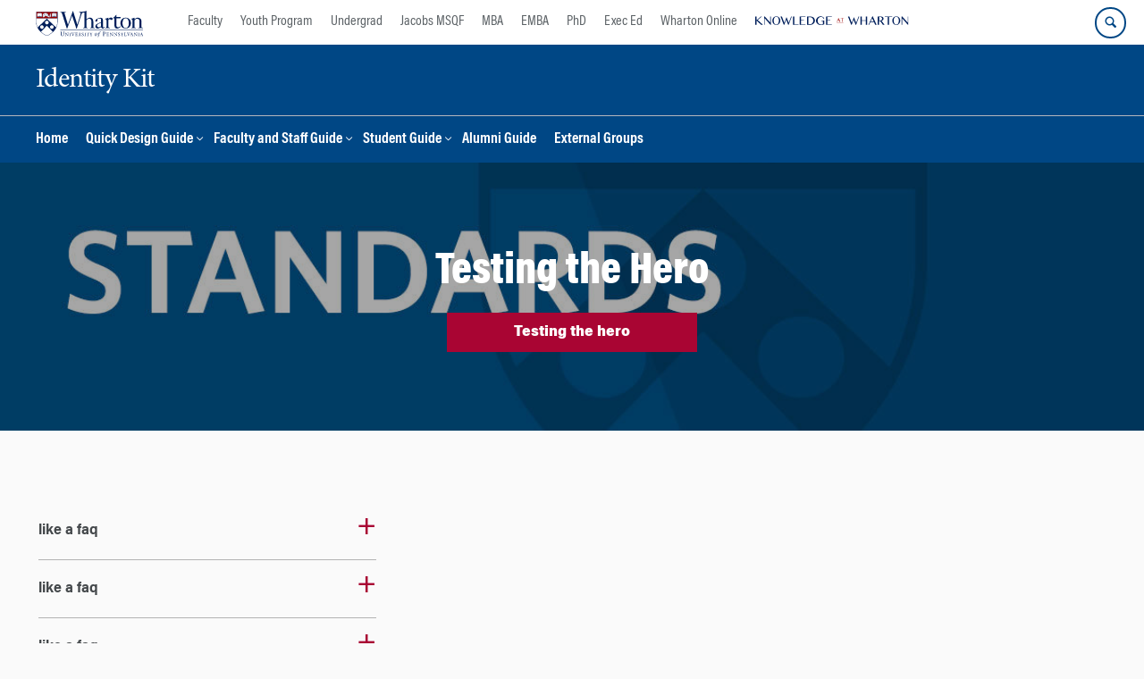

--- FILE ---
content_type: text/html; charset=UTF-8
request_url: https://standards.wharton.upenn.edu/tile/
body_size: 14391
content:
<!DOCTYPE html>
<!--[if IE 8 ]>
	<html class="no-js ie8" lang="en-US">
<![endif]-->
<!--[if IE 9 ]>
	<html class="no-js ie9" lang="en-US">
<![endif]-->
<!--[if gt IE 9]><!-->
<html lang="en-US"><!--<![endif]-->
	<head>
		    <!-- Google Tag Manager - The Wharton School-->
    <script>(function(w,d,s,l,i){w[l]=w[l]||[];w[l].push({'gtm.start':
    new Date().getTime(),event:'gtm.js'});var f=d.getElementsByTagName(s)[0],
    j=d.createElement(s),dl=l!='dataLayer'?'&l='+l:'';j.async=true;j.src=
    'https://www.googletagmanager.com/gtm.js?id='+i+dl;f.parentNode.insertBefore(j,f);
    })(window,document,'script','dataLayer','GTM-MZQZFC4');</script>
    <!-- End Google Tag Manager -->
    <!-- Google Tag Manager - Executive Education-->
            		<meta charset="UTF-8">
		<meta http-equiv="X-UA-Compatible" content="IE=edge">
		<meta name="viewport" content="width=device-width, initial-scale=1">
		<link rel="profile" href="http://gmpg.org/xfn/11">
		<link rel="pingback" href="https://standards.wharton.upenn.edu/xmlrpc.php">
		<link rel="icon" type="image/x-icon" href="https://standards.wharton.upenn.edu/wp-content/plugins/martech-chupacabra/includes/images/favicon.ico" /><link rel="apple-touch-icon" sizes="180x180" href="https://standards.wharton.upenn.edu/wp-content/plugins/martech-chupacabra/includes/images/apple-touch-icon.png" /><link rel="mask-icon" color="#004785" href="https://standards.wharton.upenn.edu/wp-content/plugins/martech-chupacabra/includes/images/penn-logo-mask.svg" /><script type="text/javascript">window.ajaxurl = "https://standards.wharton.upenn.edu/wp-admin/admin-ajax.php"</script>
		<meta name='robots' content='index, follow, max-image-preview:large, max-snippet:-1, max-video-preview:-1' />
	<style>img:is([sizes="auto" i], [sizes^="auto," i]) { contain-intrinsic-size: 3000px 1500px }</style>
	
		
	<!-- This site is optimized with the Yoast SEO Premium plugin v26.0 (Yoast SEO v26.0) - https://yoast.com/wordpress/plugins/seo/ -->
	<title>Testing the Tile - Identity Kit</title>
	<link rel="canonical" href="https://standards.wharton.upenn.edu/tile/" />
	<meta property="og:locale" content="en_US" />
	<meta property="og:type" content="article" />
	<meta property="og:title" content="Testing the Tile" />
	<meta property="og:url" content="https://standards.wharton.upenn.edu/tile/" />
	<meta property="og:site_name" content="Identity Kit" />
	<meta property="article:modified_time" content="2018-10-22T19:49:54+00:00" />
	<meta property="og:image" content="https://standards.wharton.upenn.edu/wp-content/uploads/2016/03/Chevron_Use_Example.jpg" />
	<meta name="twitter:card" content="summary_large_image" />
	<meta name="twitter:image" content="https://standards.wharton.upenn.edu/wp-content/uploads/2016/03/Chevron_Use_Example.jpg" />
	<meta name="twitter:label1" content="Est. reading time" />
	<meta name="twitter:data1" content="2 minutes" />
	<script type="application/ld+json" class="yoast-schema-graph">{"@context":"https://schema.org","@graph":[{"@type":"WebPage","@id":"https://standards.wharton.upenn.edu/tile/","url":"https://standards.wharton.upenn.edu/tile/","name":"Testing the Tile - Identity Kit","isPartOf":{"@id":"https://standards.wharton.upenn.edu/#website"},"datePublished":"2018-10-22T19:42:40+00:00","dateModified":"2018-10-22T19:49:54+00:00","breadcrumb":{"@id":"https://standards.wharton.upenn.edu/tile/#breadcrumb"},"inLanguage":"en-US","potentialAction":[{"@type":"ReadAction","target":["https://standards.wharton.upenn.edu/tile/"]}]},{"@type":"BreadcrumbList","@id":"https://standards.wharton.upenn.edu/tile/#breadcrumb","itemListElement":[]},{"@type":"WebSite","@id":"https://standards.wharton.upenn.edu/#website","url":"https://standards.wharton.upenn.edu/","name":"Identity Kit","description":"","potentialAction":[{"@type":"SearchAction","target":{"@type":"EntryPoint","urlTemplate":"https://standards.wharton.upenn.edu/?s={search_term_string}"},"query-input":{"@type":"PropertyValueSpecification","valueRequired":true,"valueName":"search_term_string"}}],"inLanguage":"en-US"}]}</script>
	<!-- / Yoast SEO Premium plugin. -->


<link rel='dns-prefetch' href='//standards.wharton.upenn.edu' />
<link rel="alternate" type="application/rss+xml" title="Identity Kit &raquo; Feed" href="https://standards.wharton.upenn.edu/feed/" />
<link rel="alternate" type="application/rss+xml" title="Identity Kit &raquo; Comments Feed" href="https://standards.wharton.upenn.edu/comments/feed/" />
<script type="text/javascript">
/* <![CDATA[ */
window._wpemojiSettings = {"baseUrl":"https:\/\/s.w.org\/images\/core\/emoji\/16.0.1\/72x72\/","ext":".png","svgUrl":"https:\/\/s.w.org\/images\/core\/emoji\/16.0.1\/svg\/","svgExt":".svg","source":{"concatemoji":"https:\/\/standards.wharton.upenn.edu\/wp-includes\/js\/wp-emoji-release.min.js?ver=6.8.3"}};
/*! This file is auto-generated */
!function(s,n){var o,i,e;function c(e){try{var t={supportTests:e,timestamp:(new Date).valueOf()};sessionStorage.setItem(o,JSON.stringify(t))}catch(e){}}function p(e,t,n){e.clearRect(0,0,e.canvas.width,e.canvas.height),e.fillText(t,0,0);var t=new Uint32Array(e.getImageData(0,0,e.canvas.width,e.canvas.height).data),a=(e.clearRect(0,0,e.canvas.width,e.canvas.height),e.fillText(n,0,0),new Uint32Array(e.getImageData(0,0,e.canvas.width,e.canvas.height).data));return t.every(function(e,t){return e===a[t]})}function u(e,t){e.clearRect(0,0,e.canvas.width,e.canvas.height),e.fillText(t,0,0);for(var n=e.getImageData(16,16,1,1),a=0;a<n.data.length;a++)if(0!==n.data[a])return!1;return!0}function f(e,t,n,a){switch(t){case"flag":return n(e,"\ud83c\udff3\ufe0f\u200d\u26a7\ufe0f","\ud83c\udff3\ufe0f\u200b\u26a7\ufe0f")?!1:!n(e,"\ud83c\udde8\ud83c\uddf6","\ud83c\udde8\u200b\ud83c\uddf6")&&!n(e,"\ud83c\udff4\udb40\udc67\udb40\udc62\udb40\udc65\udb40\udc6e\udb40\udc67\udb40\udc7f","\ud83c\udff4\u200b\udb40\udc67\u200b\udb40\udc62\u200b\udb40\udc65\u200b\udb40\udc6e\u200b\udb40\udc67\u200b\udb40\udc7f");case"emoji":return!a(e,"\ud83e\udedf")}return!1}function g(e,t,n,a){var r="undefined"!=typeof WorkerGlobalScope&&self instanceof WorkerGlobalScope?new OffscreenCanvas(300,150):s.createElement("canvas"),o=r.getContext("2d",{willReadFrequently:!0}),i=(o.textBaseline="top",o.font="600 32px Arial",{});return e.forEach(function(e){i[e]=t(o,e,n,a)}),i}function t(e){var t=s.createElement("script");t.src=e,t.defer=!0,s.head.appendChild(t)}"undefined"!=typeof Promise&&(o="wpEmojiSettingsSupports",i=["flag","emoji"],n.supports={everything:!0,everythingExceptFlag:!0},e=new Promise(function(e){s.addEventListener("DOMContentLoaded",e,{once:!0})}),new Promise(function(t){var n=function(){try{var e=JSON.parse(sessionStorage.getItem(o));if("object"==typeof e&&"number"==typeof e.timestamp&&(new Date).valueOf()<e.timestamp+604800&&"object"==typeof e.supportTests)return e.supportTests}catch(e){}return null}();if(!n){if("undefined"!=typeof Worker&&"undefined"!=typeof OffscreenCanvas&&"undefined"!=typeof URL&&URL.createObjectURL&&"undefined"!=typeof Blob)try{var e="postMessage("+g.toString()+"("+[JSON.stringify(i),f.toString(),p.toString(),u.toString()].join(",")+"));",a=new Blob([e],{type:"text/javascript"}),r=new Worker(URL.createObjectURL(a),{name:"wpTestEmojiSupports"});return void(r.onmessage=function(e){c(n=e.data),r.terminate(),t(n)})}catch(e){}c(n=g(i,f,p,u))}t(n)}).then(function(e){for(var t in e)n.supports[t]=e[t],n.supports.everything=n.supports.everything&&n.supports[t],"flag"!==t&&(n.supports.everythingExceptFlag=n.supports.everythingExceptFlag&&n.supports[t]);n.supports.everythingExceptFlag=n.supports.everythingExceptFlag&&!n.supports.flag,n.DOMReady=!1,n.readyCallback=function(){n.DOMReady=!0}}).then(function(){return e}).then(function(){var e;n.supports.everything||(n.readyCallback(),(e=n.source||{}).concatemoji?t(e.concatemoji):e.wpemoji&&e.twemoji&&(t(e.twemoji),t(e.wpemoji)))}))}((window,document),window._wpemojiSettings);
/* ]]> */
</script>
<style id='wp-emoji-styles-inline-css' type='text/css'>

	img.wp-smiley, img.emoji {
		display: inline !important;
		border: none !important;
		box-shadow: none !important;
		height: 1em !important;
		width: 1em !important;
		margin: 0 0.07em !important;
		vertical-align: -0.1em !important;
		background: none !important;
		padding: 0 !important;
	}
</style>
<link rel='stylesheet' id='wp-block-library-css' href='https://standards.wharton.upenn.edu/wp-includes/css/dist/block-library/style.min.css?ver=6.8.3' type='text/css' media='all' />
<style id='classic-theme-styles-inline-css' type='text/css'>
/*! This file is auto-generated */
.wp-block-button__link{color:#fff;background-color:#32373c;border-radius:9999px;box-shadow:none;text-decoration:none;padding:calc(.667em + 2px) calc(1.333em + 2px);font-size:1.125em}.wp-block-file__button{background:#32373c;color:#fff;text-decoration:none}
</style>
<style id='global-styles-inline-css' type='text/css'>
:root{--wp--preset--aspect-ratio--square: 1;--wp--preset--aspect-ratio--4-3: 4/3;--wp--preset--aspect-ratio--3-4: 3/4;--wp--preset--aspect-ratio--3-2: 3/2;--wp--preset--aspect-ratio--2-3: 2/3;--wp--preset--aspect-ratio--16-9: 16/9;--wp--preset--aspect-ratio--9-16: 9/16;--wp--preset--color--black: #000000;--wp--preset--color--cyan-bluish-gray: #abb8c3;--wp--preset--color--white: #ffffff;--wp--preset--color--pale-pink: #f78da7;--wp--preset--color--vivid-red: #cf2e2e;--wp--preset--color--luminous-vivid-orange: #ff6900;--wp--preset--color--luminous-vivid-amber: #fcb900;--wp--preset--color--light-green-cyan: #7bdcb5;--wp--preset--color--vivid-green-cyan: #00d084;--wp--preset--color--pale-cyan-blue: #8ed1fc;--wp--preset--color--vivid-cyan-blue: #0693e3;--wp--preset--color--vivid-purple: #9b51e0;--wp--preset--gradient--vivid-cyan-blue-to-vivid-purple: linear-gradient(135deg,rgba(6,147,227,1) 0%,rgb(155,81,224) 100%);--wp--preset--gradient--light-green-cyan-to-vivid-green-cyan: linear-gradient(135deg,rgb(122,220,180) 0%,rgb(0,208,130) 100%);--wp--preset--gradient--luminous-vivid-amber-to-luminous-vivid-orange: linear-gradient(135deg,rgba(252,185,0,1) 0%,rgba(255,105,0,1) 100%);--wp--preset--gradient--luminous-vivid-orange-to-vivid-red: linear-gradient(135deg,rgba(255,105,0,1) 0%,rgb(207,46,46) 100%);--wp--preset--gradient--very-light-gray-to-cyan-bluish-gray: linear-gradient(135deg,rgb(238,238,238) 0%,rgb(169,184,195) 100%);--wp--preset--gradient--cool-to-warm-spectrum: linear-gradient(135deg,rgb(74,234,220) 0%,rgb(151,120,209) 20%,rgb(207,42,186) 40%,rgb(238,44,130) 60%,rgb(251,105,98) 80%,rgb(254,248,76) 100%);--wp--preset--gradient--blush-light-purple: linear-gradient(135deg,rgb(255,206,236) 0%,rgb(152,150,240) 100%);--wp--preset--gradient--blush-bordeaux: linear-gradient(135deg,rgb(254,205,165) 0%,rgb(254,45,45) 50%,rgb(107,0,62) 100%);--wp--preset--gradient--luminous-dusk: linear-gradient(135deg,rgb(255,203,112) 0%,rgb(199,81,192) 50%,rgb(65,88,208) 100%);--wp--preset--gradient--pale-ocean: linear-gradient(135deg,rgb(255,245,203) 0%,rgb(182,227,212) 50%,rgb(51,167,181) 100%);--wp--preset--gradient--electric-grass: linear-gradient(135deg,rgb(202,248,128) 0%,rgb(113,206,126) 100%);--wp--preset--gradient--midnight: linear-gradient(135deg,rgb(2,3,129) 0%,rgb(40,116,252) 100%);--wp--preset--font-size--small: 13px;--wp--preset--font-size--medium: 20px;--wp--preset--font-size--large: 36px;--wp--preset--font-size--x-large: 42px;--wp--preset--spacing--20: 0.44rem;--wp--preset--spacing--30: 0.67rem;--wp--preset--spacing--40: 1rem;--wp--preset--spacing--50: 1.5rem;--wp--preset--spacing--60: 2.25rem;--wp--preset--spacing--70: 3.38rem;--wp--preset--spacing--80: 5.06rem;--wp--preset--shadow--natural: 6px 6px 9px rgba(0, 0, 0, 0.2);--wp--preset--shadow--deep: 12px 12px 50px rgba(0, 0, 0, 0.4);--wp--preset--shadow--sharp: 6px 6px 0px rgba(0, 0, 0, 0.2);--wp--preset--shadow--outlined: 6px 6px 0px -3px rgba(255, 255, 255, 1), 6px 6px rgba(0, 0, 0, 1);--wp--preset--shadow--crisp: 6px 6px 0px rgba(0, 0, 0, 1);}:where(.is-layout-flex){gap: 0.5em;}:where(.is-layout-grid){gap: 0.5em;}body .is-layout-flex{display: flex;}.is-layout-flex{flex-wrap: wrap;align-items: center;}.is-layout-flex > :is(*, div){margin: 0;}body .is-layout-grid{display: grid;}.is-layout-grid > :is(*, div){margin: 0;}:where(.wp-block-columns.is-layout-flex){gap: 2em;}:where(.wp-block-columns.is-layout-grid){gap: 2em;}:where(.wp-block-post-template.is-layout-flex){gap: 1.25em;}:where(.wp-block-post-template.is-layout-grid){gap: 1.25em;}.has-black-color{color: var(--wp--preset--color--black) !important;}.has-cyan-bluish-gray-color{color: var(--wp--preset--color--cyan-bluish-gray) !important;}.has-white-color{color: var(--wp--preset--color--white) !important;}.has-pale-pink-color{color: var(--wp--preset--color--pale-pink) !important;}.has-vivid-red-color{color: var(--wp--preset--color--vivid-red) !important;}.has-luminous-vivid-orange-color{color: var(--wp--preset--color--luminous-vivid-orange) !important;}.has-luminous-vivid-amber-color{color: var(--wp--preset--color--luminous-vivid-amber) !important;}.has-light-green-cyan-color{color: var(--wp--preset--color--light-green-cyan) !important;}.has-vivid-green-cyan-color{color: var(--wp--preset--color--vivid-green-cyan) !important;}.has-pale-cyan-blue-color{color: var(--wp--preset--color--pale-cyan-blue) !important;}.has-vivid-cyan-blue-color{color: var(--wp--preset--color--vivid-cyan-blue) !important;}.has-vivid-purple-color{color: var(--wp--preset--color--vivid-purple) !important;}.has-black-background-color{background-color: var(--wp--preset--color--black) !important;}.has-cyan-bluish-gray-background-color{background-color: var(--wp--preset--color--cyan-bluish-gray) !important;}.has-white-background-color{background-color: var(--wp--preset--color--white) !important;}.has-pale-pink-background-color{background-color: var(--wp--preset--color--pale-pink) !important;}.has-vivid-red-background-color{background-color: var(--wp--preset--color--vivid-red) !important;}.has-luminous-vivid-orange-background-color{background-color: var(--wp--preset--color--luminous-vivid-orange) !important;}.has-luminous-vivid-amber-background-color{background-color: var(--wp--preset--color--luminous-vivid-amber) !important;}.has-light-green-cyan-background-color{background-color: var(--wp--preset--color--light-green-cyan) !important;}.has-vivid-green-cyan-background-color{background-color: var(--wp--preset--color--vivid-green-cyan) !important;}.has-pale-cyan-blue-background-color{background-color: var(--wp--preset--color--pale-cyan-blue) !important;}.has-vivid-cyan-blue-background-color{background-color: var(--wp--preset--color--vivid-cyan-blue) !important;}.has-vivid-purple-background-color{background-color: var(--wp--preset--color--vivid-purple) !important;}.has-black-border-color{border-color: var(--wp--preset--color--black) !important;}.has-cyan-bluish-gray-border-color{border-color: var(--wp--preset--color--cyan-bluish-gray) !important;}.has-white-border-color{border-color: var(--wp--preset--color--white) !important;}.has-pale-pink-border-color{border-color: var(--wp--preset--color--pale-pink) !important;}.has-vivid-red-border-color{border-color: var(--wp--preset--color--vivid-red) !important;}.has-luminous-vivid-orange-border-color{border-color: var(--wp--preset--color--luminous-vivid-orange) !important;}.has-luminous-vivid-amber-border-color{border-color: var(--wp--preset--color--luminous-vivid-amber) !important;}.has-light-green-cyan-border-color{border-color: var(--wp--preset--color--light-green-cyan) !important;}.has-vivid-green-cyan-border-color{border-color: var(--wp--preset--color--vivid-green-cyan) !important;}.has-pale-cyan-blue-border-color{border-color: var(--wp--preset--color--pale-cyan-blue) !important;}.has-vivid-cyan-blue-border-color{border-color: var(--wp--preset--color--vivid-cyan-blue) !important;}.has-vivid-purple-border-color{border-color: var(--wp--preset--color--vivid-purple) !important;}.has-vivid-cyan-blue-to-vivid-purple-gradient-background{background: var(--wp--preset--gradient--vivid-cyan-blue-to-vivid-purple) !important;}.has-light-green-cyan-to-vivid-green-cyan-gradient-background{background: var(--wp--preset--gradient--light-green-cyan-to-vivid-green-cyan) !important;}.has-luminous-vivid-amber-to-luminous-vivid-orange-gradient-background{background: var(--wp--preset--gradient--luminous-vivid-amber-to-luminous-vivid-orange) !important;}.has-luminous-vivid-orange-to-vivid-red-gradient-background{background: var(--wp--preset--gradient--luminous-vivid-orange-to-vivid-red) !important;}.has-very-light-gray-to-cyan-bluish-gray-gradient-background{background: var(--wp--preset--gradient--very-light-gray-to-cyan-bluish-gray) !important;}.has-cool-to-warm-spectrum-gradient-background{background: var(--wp--preset--gradient--cool-to-warm-spectrum) !important;}.has-blush-light-purple-gradient-background{background: var(--wp--preset--gradient--blush-light-purple) !important;}.has-blush-bordeaux-gradient-background{background: var(--wp--preset--gradient--blush-bordeaux) !important;}.has-luminous-dusk-gradient-background{background: var(--wp--preset--gradient--luminous-dusk) !important;}.has-pale-ocean-gradient-background{background: var(--wp--preset--gradient--pale-ocean) !important;}.has-electric-grass-gradient-background{background: var(--wp--preset--gradient--electric-grass) !important;}.has-midnight-gradient-background{background: var(--wp--preset--gradient--midnight) !important;}.has-small-font-size{font-size: var(--wp--preset--font-size--small) !important;}.has-medium-font-size{font-size: var(--wp--preset--font-size--medium) !important;}.has-large-font-size{font-size: var(--wp--preset--font-size--large) !important;}.has-x-large-font-size{font-size: var(--wp--preset--font-size--x-large) !important;}
:where(.wp-block-post-template.is-layout-flex){gap: 1.25em;}:where(.wp-block-post-template.is-layout-grid){gap: 1.25em;}
:where(.wp-block-columns.is-layout-flex){gap: 2em;}:where(.wp-block-columns.is-layout-grid){gap: 2em;}
:root :where(.wp-block-pullquote){font-size: 1.5em;line-height: 1.6;}
</style>
<link rel='stylesheet' id='wpa-css-css' href='https://standards.wharton.upenn.edu/wp-content/plugins/honeypot/includes/css/wpa.css?ver=2.2.10' type='text/css' media='all' />
<link rel='stylesheet' id='responsive-mobile-style-css' href='https://standards.wharton.upenn.edu/wp-content/themes/responsive-mobile/css/style.css?ver=0.0.10' type='text/css' media='all' />
<link rel='stylesheet' id='vc_plugin_table_style_css-css' href='https://standards.wharton.upenn.edu/wp-content/plugins/easy-tables-vc/assets/css/style.min.css?ver=2.2.0' type='text/css' media='all' />
<link rel='stylesheet' id='vc_plugin_themes_css-css' href='https://standards.wharton.upenn.edu/wp-content/plugins/easy-tables-vc/assets/css/themes.min.css?ver=2.2.0' type='text/css' media='all' />
<link rel='stylesheet' id='js_composer_front-css' href='https://standards.wharton.upenn.edu/wp-content/plugins/js_composer/assets/css/js_composer.min.css?ver=8.7.1' type='text/css' media='all' />
<link rel='stylesheet' id='js_composer_custom_css-css' href='//standards.wharton.upenn.edu/wp-content/uploads/js_composer/custom.css?ver=8.7.1' type='text/css' media='all' />
<link rel='stylesheet' id='martech-chupacabra-style-css' href='https://standards.wharton.upenn.edu/wp-content/plugins/martech-chupacabra/includes/css/style-v2.css?ver=3.49.4' type='text/css' media='all' />
<link rel='stylesheet' id='martech-chupacabra-style-v3-css' href='https://standards.wharton.upenn.edu/wp-content/plugins/martech-chupacabra/includes/css/style.css?ver=3.49.4' type='text/css' media='all' />
<link rel='stylesheet' id='martech-chupacabra-style-print-css' href='https://standards.wharton.upenn.edu/wp-content/plugins/martech-chupacabra/includes/css/print.css?ver=3.49.4' type='text/css' media='print' />
<link rel='stylesheet' id='responsive-mobile-child-style-css' href='https://standards.wharton.upenn.edu/wp-content/themes/Chupe2-0-child/style.css?ver=1.0' type='text/css' media='all' />
<link rel='stylesheet' id='bsf-Defaults-css' href='https://standards.wharton.upenn.edu/wp-content/uploads/smile_fonts/Defaults/Defaults.css?ver=3.21.1' type='text/css' media='all' />
<link rel='stylesheet' id='ultimate-vc-addons-style-min-css' href='https://standards.wharton.upenn.edu/wp-content/plugins/Ultimate_VC_Addons/assets/min-css/ultimate.min.css?ver=3.21.1' type='text/css' media='all' />
<link rel='stylesheet' id='vc_animate-css-css' href='https://standards.wharton.upenn.edu/wp-content/plugins/js_composer/assets/lib/vendor/dist/animate.css/animate.min.css?ver=8.7.1' type='text/css' media='all' />
<script type="text/javascript" src="https://standards.wharton.upenn.edu/wp-includes/js/jquery/jquery.min.js?ver=3.7.1" id="jquery-core-js"></script>
<script type="text/javascript" src="https://standards.wharton.upenn.edu/wp-includes/js/jquery/jquery-migrate.min.js?ver=3.4.1" id="jquery-migrate-js"></script>
<script type="text/javascript" src="https://standards.wharton.upenn.edu/wp-content/plugins/martech-chupacabra/includes/lib/fast-average-color/browser.min.js?ver=3.49.4" id="fac-js-js"></script>
<script type="text/javascript" src="https://standards.wharton.upenn.edu/wp-content/plugins/Ultimate_VC_Addons/assets/min-js/ultimate-params.min.js?ver=3.21.1" id="ultimate-vc-addons-params-js"></script>
<script type="text/javascript" src="https://standards.wharton.upenn.edu/wp-content/plugins/Ultimate_VC_Addons/assets/min-js/jquery-appear.min.js?ver=3.21.1" id="ultimate-vc-addons-appear-js"></script>
<script type="text/javascript" src="https://standards.wharton.upenn.edu/wp-content/plugins/Ultimate_VC_Addons/assets/min-js/ultimate_bg.min.js?ver=3.21.1" id="ultimate-vc-addons-row-bg-js"></script>
<script type="text/javascript" src="https://standards.wharton.upenn.edu/wp-content/plugins/Ultimate_VC_Addons/assets/min-js/custom.min.js?ver=3.21.1" id="ultimate-vc-addons-custom-js"></script>
<script></script><link rel="https://api.w.org/" href="https://standards.wharton.upenn.edu/wp-json/" /><link rel="alternate" title="JSON" type="application/json" href="https://standards.wharton.upenn.edu/wp-json/wp/v2/pages/2066" /><link rel="EditURI" type="application/rsd+xml" title="RSD" href="https://standards.wharton.upenn.edu/xmlrpc.php?rsd" />
<meta name="generator" content="WordPress 6.8.3" />
<link rel='shortlink' href='https://standards.wharton.upenn.edu/?p=2066' />
<link rel="alternate" title="oEmbed (JSON)" type="application/json+oembed" href="https://standards.wharton.upenn.edu/wp-json/oembed/1.0/embed?url=https%3A%2F%2Fstandards.wharton.upenn.edu%2Ftile%2F" />
<link rel="alternate" title="oEmbed (XML)" type="text/xml+oembed" href="https://standards.wharton.upenn.edu/wp-json/oembed/1.0/embed?url=https%3A%2F%2Fstandards.wharton.upenn.edu%2Ftile%2F&#038;format=xml" />
<meta name="martech:page-title" content="Testing the Tile"><meta name="martech:site-title" content="Identity Kit"><meta name="martech:site-pname" content="wharton-standards"><meta name="martech:site-penv" content="live"><meta name="martech:site-hostname" content="standards.wharton.upenn.edu"><meta name="martech:archive" content="false"><meta name="martech:home" content="false"><meta name="martech:content-type" content="page"><meta name="martech:tag" content=""><meta name="martech:category" content=""><meta name="martech:thumbnail" content="https://standards.wharton.upenn.edu/wp-content/plugins/martech-chupacabra/includes/images/social.png">
        <script type="text/javascript">
            var jQueryMigrateHelperHasSentDowngrade = false;

			window.onerror = function( msg, url, line, col, error ) {
				// Break out early, do not processing if a downgrade reqeust was already sent.
				if ( jQueryMigrateHelperHasSentDowngrade ) {
					return true;
                }

				var xhr = new XMLHttpRequest();
				var nonce = 'e5c9a9e128';
				var jQueryFunctions = [
					'andSelf',
					'browser',
					'live',
					'boxModel',
					'support.boxModel',
					'size',
					'swap',
					'clean',
					'sub',
                ];
				var match_pattern = /\)\.(.+?) is not a function/;
                var erroredFunction = msg.match( match_pattern );

                // If there was no matching functions, do not try to downgrade.
                if ( typeof erroredFunction !== 'object' || typeof erroredFunction[1] === "undefined" || -1 === jQueryFunctions.indexOf( erroredFunction[1] ) ) {
                    return true;
                }

                // Set that we've now attempted a downgrade request.
                jQueryMigrateHelperHasSentDowngrade = true;

				xhr.open( 'POST', 'https://standards.wharton.upenn.edu/wp-admin/admin-ajax.php' );
				xhr.setRequestHeader( 'Content-Type', 'application/x-www-form-urlencoded' );
				xhr.onload = function () {
					var response,
                        reload = false;

					if ( 200 === xhr.status ) {
                        try {
                        	response = JSON.parse( xhr.response );

                        	reload = response.data.reload;
                        } catch ( e ) {
                        	reload = false;
                        }
                    }

					// Automatically reload the page if a deprecation caused an automatic downgrade, ensure visitors get the best possible experience.
					if ( reload ) {
						location.reload();
                    }
				};

				xhr.send( encodeURI( 'action=jquery-migrate-downgrade-version&_wpnonce=' + nonce ) );

				// Suppress error alerts in older browsers
				return true;
			}
        </script>

		<meta name="martech:intranet" content="false"><meta name="generator" content="Powered by WPBakery Page Builder - drag and drop page builder for WordPress."/>
<style type="text/css" data-type="vc_shortcodes-default-css">.vc_do_toggle{margin-bottom:22px;}.vc_do_toggle{margin-bottom:22px;}.vc_do_toggle{margin-bottom:22px;}</style><style type="text/css" data-type="vc_shortcodes-custom-css">.vc_custom_1540236808014{padding-top: 25px !important;padding-bottom: 25px !important;}.vc_custom_1540237148975{padding-bottom: 29px !important;background-color: #eeeeee !important;}.vc_custom_1540237154684{padding-bottom: 29px !important;background-color: #eeeeee !important;}.vc_custom_1540237161710{padding-bottom: 20px !important;background-color: #eeeeee !important;}</style><noscript><style> .wpb_animate_when_almost_visible { opacity: 1; }</style></noscript>	</head>

<body class="wp-singular page-template page-template-page-templates page-template-full-window-home-page-header page-template-page-templatesfull-window-home-page-header-php page page-id-2066 wp-theme-responsive-mobile wp-child-theme-Chupe2-0-child default-site-header wharton-standards martech-menu--dropdown-click group-blog full-window-home-page-header wpb-js-composer js-comp-ver-8.7.1 vc_responsive wharton-cms" itemscope="itemscope" itemtype="http://schema.org/WebPage">
    <!-- Google Tag Manager (noscript) The Wharton School-->
    <noscript><iframe src="https://www.googletagmanager.com/ns.html?id=GTM-MZQZFC4" height="0" width="0" style="display:none;visibility:hidden"></iframe></noscript>
    <!-- End Google Tag Manager (noscript) -->
                <div id="container" class="site">
	<nav id="jump-links" aria-label="Jump links">
		<a class="skip-link screen-reader-text" href="#main">Skip to content</a>
		<a class="skip-link screen-reader-text" href="#main-navigation">Skip to main menu</a>
	</nav>
	<header id="header" class="container-full-width site-header" role="banner" itemscope="itemscope" itemtype="http://schema.org/WPHeader">
		<div id="top-menu-container" class="group header--container">
			<a href="https://www.wharton.upenn.edu" class="global-brand" title="Wharton Home"><img src="https://standards.wharton.upenn.edu/wp-content/plugins/martech-chupacabra/includes/images/wharton-logo.svg" alt="Wharton" class="screen"/><img class="print"  style="display:none;" alt="Logo for The Wharton School" src="https://standards.wharton.upenn.edu/wp-content/plugins/martech-chupacabra/includes/images/Wharton-Logo-RGB.png" /></a>	<ul class="global-nav">
				<li class="martech-nav-faculty-and-research"><a href="https://www.wharton.upenn.edu/faculty-research-publications/">Faculty</a></li>
				<li class="martech-nav-youth-program"><a href="https://globalyouth.wharton.upenn.edu">Youth Program</a></li>
				<li class="martech-nav-undergrad"><a href="https://undergrad.wharton.upenn.edu">Undergrad</a></li>
				<li class="martech-nav-msqf"><a href="https://jacobs-msqf.wharton.upenn.edu">Jacobs MSQF</a></li>
				<li class="martech-nav-mba"><a href="https://mba.wharton.upenn.edu">MBA</a></li>
				<li class="martech-nav-emba"><a href="https://executivemba.wharton.upenn.edu">EMBA</a></li>
				<li class="martech-nav-phd"><a href="https://doctoral.wharton.upenn.edu">PhD</a></li>
				<li class="martech-nav-executive-education"><a href="https://executiveeducation.wharton.upenn.edu">Exec Ed</a></li>
				<li class="martech-nav-wharton-online"><a href="https://online.wharton.upenn.edu">Wharton Online</a></li>
				<li class="martech-nav-kw"><a href="https://knowledge.wharton.upenn.edu"><img src="https://standards.wharton.upenn.edu/wp-content/plugins/martech-chupacabra/includes/images/kw-logo.svg" alt="Knowledge at Wharton" class="kw-header-logo"/></a></li>
			</ul>        <a href="/search/" class="search-button search--closed">
        <span class="accessible-label">Search Wharton</span>
    </a>
    <button id="mobile-nav-button" aria-label="Mobile menu toggle">
        <span class="accessible-label">Mobile menu toggle</span>
    </button>
		</div>
		<div class="main-navigation header--container main-navigation--dropdown-click">
			<div class="header-row">
				<div id="martech-site-branding">
					<div class="martech-site-branding-container group">
						    <div id="department" class="department department--text">
    	<div class="department-inner">
	        <a class="dept-container" title="Identity Kit" href="https://standards.wharton.upenn.edu/">
					            <div class="brand-text brand-text--desktop"  height="53">Identity Kit</div>
	        </a>
	    </div>
    </div>
    											</div>
				</div>
				<!-- main menu -->
				<div id="main-menu-container" class="container-full-width">
					<nav id="main-navigation" class="site-navigation" itemscope="itemscope" itemtype="http://schema.org/SiteNavigationElement" aria-label="Primary navigation links">
						<div id="mobile-current-item">Menu</div>
												<div class="main-nav group"><ul id="menu-header-navigation" class="menu-header-navigation"><li id="menu-item-126" class="menu-item menu-item-type-post_type menu-item-object-page menu-item-home menu-item-126"><a href="https://standards.wharton.upenn.edu/">Home</a></li>
<li id="menu-item-101" class="menu-item menu-item-type-post_type menu-item-object-page menu-item-has-children menu-item-101"><a href="https://standards.wharton.upenn.edu/wharton-logo-and-name/">Quick Design Guide</a>
<ul class="sub-menu">
	<li id="menu-item-506" class="menu-item menu-item-type-post_type menu-item-object-page menu-item-has-children menu-item-506"><a href="https://standards.wharton.upenn.edu/wharton-logo-and-name/">Wharton Logo and Name</a>
	<ul class="sub-menu">
		<li id="menu-item-168" class="menu-item menu-item-type-post_type menu-item-object-page menu-item-168"><a href="https://standards.wharton.upenn.edu/basic-logo-usage/">Basic Logo Usage</a></li>
		<li id="menu-item-1196" class="menu-item menu-item-type-post_type menu-item-object-page menu-item-1196"><a href="https://standards.wharton.upenn.edu/sub-branding/">Joint-Venture and Partnership Logos</a></li>
	</ul>
</li>
	<li id="menu-item-161" class="menu-item menu-item-type-post_type menu-item-object-page menu-item-161"><a href="https://standards.wharton.upenn.edu/color/">Colors</a></li>
	<li id="menu-item-160" class="menu-item menu-item-type-post_type menu-item-object-page menu-item-160"><a href="https://standards.wharton.upenn.edu/typography/">Typography</a></li>
	<li id="menu-item-1070" class="menu-item menu-item-type-post_type menu-item-object-page menu-item-1070"><a href="https://standards.wharton.upenn.edu/photography/">Photography</a></li>
	<li id="menu-item-1303" class="menu-item menu-item-type-post_type menu-item-object-page menu-item-1303"><a href="https://standards.wharton.upenn.edu/request-logo/">Logo Request</a></li>
</ul>
</li>
<li id="menu-item-2058" class="menu-item menu-item-type-post_type menu-item-object-page menu-item-has-children menu-item-2058"><a href="https://standards.wharton.upenn.edu/staff-and-facultyguide-stationery-and-business-cards/">Faculty and Staff Guide</a>
<ul class="sub-menu">
	<li id="menu-item-2354" class="menu-item menu-item-type-post_type menu-item-object-page menu-item-2354"><a href="https://standards.wharton.upenn.edu/wharton-way-style-guide/">Wharton Way Style Guide</a></li>
</ul>
</li>
<li id="menu-item-1708" class="menu-item menu-item-type-post_type menu-item-object-page menu-item-has-children menu-item-1708"><a href="https://standards.wharton.upenn.edu/students/">Student Guide</a>
<ul class="sub-menu">
	<li id="menu-item-1713" class="menu-item menu-item-type-post_type menu-item-object-page menu-item-1713"><a href="https://standards.wharton.upenn.edu/branding-event-wharton/">Branding Your Event at Wharton</a></li>
	<li id="menu-item-1716" class="menu-item menu-item-type-post_type menu-item-object-page menu-item-1716"><a href="https://standards.wharton.upenn.edu/logo/">Can I Use the Wharton Logo?</a></li>
	<li id="menu-item-1715" class="menu-item menu-item-type-post_type menu-item-object-page menu-item-1715"><a href="https://standards.wharton.upenn.edu/student-logo-request/">Request Student Logo</a></li>
	<li id="menu-item-2127" class="menu-item menu-item-type-post_type menu-item-object-page menu-item-2127"><a href="https://standards.wharton.upenn.edu/students/wharton-branded-merchandise/">Ordering Wharton-Branded Merchandise</a></li>
	<li id="menu-item-1737" class="menu-item menu-item-type-custom menu-item-object-custom menu-item-1737"><a href="https://whartondeansoffice.wufoo.com/forms/event-branding-material-loan-form/">Borrow Wharton Branded Materials</a></li>
</ul>
</li>
<li id="menu-item-318" class="menu-item menu-item-type-post_type menu-item-object-page menu-item-318"><a href="https://standards.wharton.upenn.edu/alumni-guidelines/">Alumni Guide</a></li>
<li id="menu-item-317" class="menu-item menu-item-type-post_type menu-item-object-page menu-item-317"><a href="https://standards.wharton.upenn.edu/external-groups/">External Groups</a></li>
</ul></div>					</nav><!-- #site-navigation -->
									</div><!-- #main-menu-container -->
				<div id="sub-menu-container" class="container-full-width">
					<div id="sub-menu" class="container">
						<nav id="sub-navigation" class="site-navigation" itemscope="itemscope" itemtype="http://schema.org/SiteNavigationElement" aria-label="Secondary navigation links">
												</nav><!-- #site-navigation -->
					</div><!-- #sub-menu -->
				</div><!-- #sub-menu-container -->
			</div>
		</div>

			</header><!-- #header -->


	<div id="wrapper" class="site-content container-full-width">
<!-- full-window-home-page.php -->
	<div id="content-full" class="content-area grid col-940">
		<main id="main" class="site-main full-width" role="main">

			
				
								
					
<article id="post-2066" class="post-2066 page type-page status-publish hentry">
		    

	<div class="post-entry">
		<div class="wpb-content-wrapper"><div class="vc_row wpb_row vc_row-fluid None vc_row-has-fill martech-row-background martech-hero-header-hide-bg-image martech-row-background--dark martech-hero-header-simple-mobile-bg" style="None"><div class="wpb_column vc_column_container vc_col-sm-12"><div class="vc_column-inner"><div class="wpb_wrapper"><div class="martech-header-hero martech-header-hero-row martech-header-hero--light martech-header-hero--short">
                    <div class="martech-header-hero-copy-container"><h1 style="text-align: center;">Testing the Hero</h1>
<div class="single-button-wrap"><div class="vc_button-2-wrapper martech_button-2-wrapper vc_button-2-align-center"><a href="https://standards.wharton.upenn.edu/staff-and-facultyguide-stationery-and-business-cards/" class="vc_btn vc_btn_red vc_btn_md vc_btn-md vc_cta_btn">Testing the hero</a></div></div></div></div></div></div></div></div><!-- Row Backgrounds --><div class="upb_bg_img" data-ultimate-bg="url(https://standards.wharton.upenn.edu/wp-content/uploads/2016/04/Standards-FB-img.jpg)" data-image-id="id^1447|url^|caption^null|alt^null|title^null|description^null" data-ultimate-bg-style="vcpb-default" data-bg-img-repeat="repeat" data-bg-img-size="cover" data-bg-img-position="" data-parallx_sense="30" data-bg-override="full" data-bg_img_attach="scroll" data-upb-overlay-color="" data-upb-bg-animation="" data-fadeout="" data-bg-animation="left-animation" data-bg-animation-type="h" data-animation-repeat="repeat" data-fadeout-percentage="30" data-parallax-content="" data-parallax-content-sense="30" data-row-effect-mobile-disable="true" data-img-parallax-mobile-disable="true" data-rtl="false"  data-custom-vc-row=""  data-vc="8.7.1"  data-is_old_vc=""  data-theme-support=""   data-overlay="false" data-overlay-color="" data-overlay-pattern="" data-overlay-pattern-opacity="" data-overlay-pattern-size=""    ></div><div class="vc_row wpb_row vc_row-fluid None" style="None"><div class="wpb_column vc_column_container vc_col-sm-4"><div class="vc_column-inner"><div class="wpb_wrapper"><div  class="vc_do_toggle vc_toggle vc_toggle_default   vc_toggle_size_md"><div class="vc_toggle_title"><h4>like a faq</h4><i class="vc_toggle_icon"></i></div><div class="vc_toggle_content"><p>Toggle content g<strong>oes here</strong>, click edit button to change this text.</p>
</div></div><div  class="vc_do_toggle vc_toggle vc_toggle_default   vc_toggle_size_md"><div class="vc_toggle_title"><h4>like a faq</h4><i class="vc_toggle_icon"></i></div><div class="vc_toggle_content"><p>Toggle content g<strong>oes here</strong>, click edit button to change this text.</p>
</div></div><div  class="vc_do_toggle vc_toggle vc_toggle_default   vc_toggle_size_md"><div class="vc_toggle_title"><h4>like a faq</h4><i class="vc_toggle_icon"></i></div><div class="vc_toggle_content"><p>Toggle content g<strong>oes here</strong>, click edit button to change this text.</p>
</div></div></div></div></div><div class="wpb_column vc_column_container vc_col-sm-4"><div class="vc_column-inner"><div class="wpb_wrapper">
	<div class="wpb_video_widget wpb_content_element vc_clearfix   vc_video-aspect-ratio-169 vc_video-el-width-100 vc_video-align-left" >
		<div class="wpb_wrapper">
			
			<div class="wpb_video_wrapper"><iframe title="&quot;Let&#039;s Go&quot; | Wharton MBA Class of 2020" width="500" height="281" src="https://www.youtube.com/embed/9xstjRh5GAk?feature=oembed" frameborder="0" allow="accelerometer; autoplay; clipboard-write; encrypted-media; gyroscope; picture-in-picture; web-share" referrerpolicy="strict-origin-when-cross-origin" allowfullscreen></iframe></div>
		</div>
	</div>
</div></div></div><div class="wpb_column vc_column_container vc_col-sm-4"><div class="vc_column-inner"><div class="wpb_wrapper">
	<div class="wpb_video_widget wpb_content_element vc_clearfix   vc_video-aspect-ratio-169 vc_video-el-width-100 vc_video-align-left" >
		<div class="wpb_wrapper">
			
			<div class="wpb_video_wrapper"><iframe title="&quot;Let&#039;s Go&quot; | Wharton MBA Class of 2020" width="500" height="281" src="https://www.youtube.com/embed/9xstjRh5GAk?feature=oembed" frameborder="0" allow="accelerometer; autoplay; clipboard-write; encrypted-media; gyroscope; picture-in-picture; web-share" referrerpolicy="strict-origin-when-cross-origin" allowfullscreen></iframe></div>
		</div>
	</div>
</div></div></div></div><div class="vc_row wpb_row vc_row-fluid vc_custom_1540236808014 None" style="None"><div class="wpb_column vc_column_container vc_col-sm-12"><div class="vc_column-inner"><div class="wpb_wrapper">
	<div class="wpb_text_column wpb_content_element wpb_animate_when_almost_visible wpb_bounceIn bounceIn" >
		<div class="wpb_wrapper">
			<p><span style="color: #ffffff;">Leadership Ventures are experiences that facilitate self-discovery, leadership, and character development. Participants are able to step out of their comfort zone, exceed personal limitations, and experience leadership firsthand. There are two types of Leadership Ventures: Expeditions and Intensives.</span></p>
<p><span style="color: #ffffff;">The Behrman Scholarship Program and its partner program the Behrman Fellowship Program increase access for Wharton MBA students to leadership development opportunities. Scholarships for the Leadership Ventures are awarded annually for expedition-based Ventures. Available funding from the Behrman Scholarship Scholarship Program provides a subsidy to offset the trip fees. There is one scholarship seat per expedition. Eligibility is determined through the MBA Financial Aid Office.</span></p>

		</div>
	</div>
</div></div></div></div><!-- Row Backgrounds --><div class="upb_color" data-bg-override="full" data-bg-color="#1e73be" data-fadeout="" data-fadeout-percentage="30" data-parallax-content="" data-parallax-content-sense="30" data-row-effect-mobile-disable="true" data-img-parallax-mobile-disable="true" data-rtl="false"  data-custom-vc-row=""  data-vc="8.7.1"  data-is_old_vc=""  data-theme-support=""   data-overlay="false" data-overlay-color="" data-overlay-pattern="" data-overlay-pattern-opacity="" data-overlay-pattern-size=""    ></div><div class="vc_row wpb_row vc_row-fluid None" style="None"><div class="wpb_column vc_column_container vc_col-sm-12"><div class="vc_column-inner"><div class="wpb_wrapper"><div class="vc_separator wpb_content_element vc_separator_align_center vc_sep_width_60 vc_sep_border_width_5 vc_sep_pos_align_center vc_separator_no_text vc_sep_color_orange wpb_content_element  wpb_content_element wpb_animate_when_almost_visible wpb_zoomIn zoomIn wpb_animate_when_almost_visible wpb_zoomIn zoomIn" ><span class="vc_sep_holder vc_sep_holder_l"><span class="vc_sep_line"></span></span><span class="vc_sep_holder vc_sep_holder_r"><span class="vc_sep_line"></span></span>
</div></div></div></div></div><div class="vc_row wpb_row vc_row-fluid None vc_column-gap-25 vc_row-o-equal-height vc_row-flex" style="None"><div class="wpb_column vc_column_container vc_col-sm-4 vc_col-has-fill"><div class="vc_column-inner vc_custom_1540237148975"><div class="wpb_wrapper">
	<div  class="wpb_single_image wpb_content_element vc_align_center wpb_content_element">
		
		<figure class="wpb_wrapper vc_figure">
			<div class="vc_single_image-wrapper   vc_box_border_grey"><img loading="lazy" decoding="async" width="299" height="401" src="https://standards.wharton.upenn.edu/wp-content/uploads/2016/03/Chevron_Use_Example.jpg" class="vc_single_image-img attachment-full" alt="A person with glasses and a beard is speaking animatedly, wearing a shirt and tie, overlaid with a digital grid and blue geometric shapes." title="Chevron Use Example" srcset="https://standards.wharton.upenn.edu/wp-content/uploads/2016/03/Chevron_Use_Example.jpg 299w, https://standards.wharton.upenn.edu/wp-content/uploads/2016/03/Chevron_Use_Example-100x134.jpg 100w, https://standards.wharton.upenn.edu/wp-content/uploads/2016/03/Chevron_Use_Example-150x201.jpg 150w, https://standards.wharton.upenn.edu/wp-content/uploads/2016/03/Chevron_Use_Example-200x268.jpg 200w" sizes="auto, (max-width: 299px) 100vw, 299px" /></div>
		</figure>
	</div>
</div></div></div><div class="wpb_column vc_column_container vc_col-sm-4 vc_col-has-fill"><div class="vc_column-inner vc_custom_1540237154684"><div class="wpb_wrapper">
	<div  class="wpb_single_image wpb_content_element vc_align_center wpb_content_element">
		
		<figure class="wpb_wrapper vc_figure">
			<div class="vc_single_image-wrapper   vc_box_border_grey"><img loading="lazy" decoding="async" width="299" height="401" src="https://standards.wharton.upenn.edu/wp-content/uploads/2016/03/Chevron_Use_Example.jpg" class="vc_single_image-img attachment-full" alt="A person with glasses and a beard is speaking animatedly, wearing a shirt and tie, overlaid with a digital grid and blue geometric shapes." title="Chevron Use Example" srcset="https://standards.wharton.upenn.edu/wp-content/uploads/2016/03/Chevron_Use_Example.jpg 299w, https://standards.wharton.upenn.edu/wp-content/uploads/2016/03/Chevron_Use_Example-100x134.jpg 100w, https://standards.wharton.upenn.edu/wp-content/uploads/2016/03/Chevron_Use_Example-150x201.jpg 150w, https://standards.wharton.upenn.edu/wp-content/uploads/2016/03/Chevron_Use_Example-200x268.jpg 200w" sizes="auto, (max-width: 299px) 100vw, 299px" /></div>
		</figure>
	</div>
</div></div></div><div class="wpb_column vc_column_container vc_col-sm-4 vc_col-has-fill"><div class="vc_column-inner vc_custom_1540237161710"><div class="wpb_wrapper">
	<div  class="wpb_single_image wpb_content_element vc_align_center wpb_content_element">
		
		<figure class="wpb_wrapper vc_figure">
			<div class="vc_single_image-wrapper   vc_box_border_grey"><img loading="lazy" decoding="async" width="299" height="401" src="https://standards.wharton.upenn.edu/wp-content/uploads/2016/03/Chevron_Use_Example.jpg" class="vc_single_image-img attachment-full" alt="A person with glasses and a beard is speaking animatedly, wearing a shirt and tie, overlaid with a digital grid and blue geometric shapes." title="Chevron Use Example" srcset="https://standards.wharton.upenn.edu/wp-content/uploads/2016/03/Chevron_Use_Example.jpg 299w, https://standards.wharton.upenn.edu/wp-content/uploads/2016/03/Chevron_Use_Example-100x134.jpg 100w, https://standards.wharton.upenn.edu/wp-content/uploads/2016/03/Chevron_Use_Example-150x201.jpg 150w, https://standards.wharton.upenn.edu/wp-content/uploads/2016/03/Chevron_Use_Example-200x268.jpg 200w" sizes="auto, (max-width: 299px) 100vw, 299px" /></div>
		</figure>
	</div>
</div></div></div></div><div class="vc_row wpb_row vc_row-fluid None" style="None"><div class="wpb_column vc_column_container vc_col-sm-12"><div class="vc_column-inner"><div class="wpb_wrapper">
	<div  class="wpb_single_image wpb_content_element vc_align_left wpb_content_element">
		
		<figure class="wpb_wrapper vc_figure">
			<div class="vc_single_image-wrapper   vc_box_border_grey"><img decoding="async" class="vc_img-placeholder vc_single_image-img" src="https://standards.wharton.upenn.edu/wp-content/plugins/js_composer/assets/vc/no_image.png" / alt="Default placeholder image"></div>
		</figure>
	</div>
</div></div></div></div>
</div>			</div><!-- .post-entry -->
	</article><!-- #post-## -->

				
					</main><!-- #main -->
		<div class="sidebar sidebar--expanded sidebar--flyout">
	<div class="sidebar-inner sidebar-inner--menu">
		<aside>
			<style>.sidebar{display:none!important}</style>		</aside>
	</div>
	<div id="widgets" class="widget-area sidebar-inner sidebar-inner--widgets"  role="complementary" itemscope="itemscope" itemtype="http://schema.org/WPSideBar">

					</div><!-- end of #widgets -->
</div>
	</div><!-- #content-full -->


		<a data-scroll href="#header" title="Scroll to top link." id="scrollTop" class="martech-scroll-top">
			<i class="icon-arrow-up2"></i>
			<span>Back To Top</span>
		</a>
		</div><!-- end of #wrapper -->
</div><!-- end of #container -->

<footer id="footer" class="site-footer" role="contentinfo" itemscope="itemscope" itemtype="https://schema.org/WPFooter">
	<div id="martech-footer-wrapper" class="wrapper footer-row">
		<div class="footer-primary"> 		<a href="#" title="Additional Links" class="footer-primary-toggle">Additional Links <i class="icon-arrow-down3"></i></a>
				<nav class="masonry additional-links" aria-label="Footer navigation links">
						<ul class="footer-menu masonry-brick">
				<div class="list-title">Identity Kit</div>				<div class="menu-header-navigation-container"><ul id="menu-header-navigation" class="masonry-menu"><li id="menu-item-126" class="menu-item menu-item-type-post_type menu-item-object-page menu-item-home menu-item-126"><a href="https://standards.wharton.upenn.edu/">Home</a></li>
<li id="menu-item-101" class="menu-item menu-item-type-post_type menu-item-object-page menu-item-101"><a href="https://standards.wharton.upenn.edu/wharton-logo-and-name/">Quick Design Guide</a></li>
<li id="menu-item-2058" class="menu-item menu-item-type-post_type menu-item-object-page menu-item-2058"><a href="https://standards.wharton.upenn.edu/staff-and-facultyguide-stationery-and-business-cards/">Faculty and Staff Guide</a></li>
<li id="menu-item-1708" class="menu-item menu-item-type-post_type menu-item-object-page menu-item-1708"><a href="https://standards.wharton.upenn.edu/students/">Student Guide</a></li>
<li id="menu-item-318" class="menu-item menu-item-type-post_type menu-item-object-page menu-item-318"><a href="https://standards.wharton.upenn.edu/alumni-guidelines/">Alumni Guide</a></li>
<li id="menu-item-317" class="menu-item menu-item-type-post_type menu-item-object-page menu-item-317"><a href="https://standards.wharton.upenn.edu/external-groups/">External Groups</a></li>
</ul></div>
			</ul>
									<ul class="footer-menu masonry-brick grid-sizer">
				<li class="list-title">Programs</li>
				<li><a href="https://undergrad.wharton.upenn.edu/">Undergraduate</a></li>
				<li><a href="https://jacobs-msqf.wharton.upenn.edu/">Jacobs MSQF</a></li>
				<li><a href="https://mba.wharton.upenn.edu">MBA</a></li>
				<li><a href="https://executivemba.wharton.upenn.edu">EMBA</a></li>
				<li><a href="https://doctoral.wharton.upenn.edu/">Doctorate</a></li>
				<li><a href="https://executiveeducation.wharton.upenn.edu/">Executive Education</a></li>
				<li><a href="https://executiveeducation.wharton.upenn.edu/online-learning/">Wharton Online</a></li>
			</ul>
			<ul class="footer-menu masonry-brick grid-sizer">
				<li class="list-title">Locations</li>
				<li><a href="https://www.wharton.upenn.edu/philadelphia-campus/">Philadelphia</a></li>
				<li><a href="https://sf.wharton.upenn.edu/">San Francisco</a></li>
				<li><a href="https://global.upenn.edu/pwcc/">Beijing</a></li>
			</ul>
			<ul class="footer-menu masonry-brick">
				<li class="list-title">The Power of Wharton</li>
				<li><a href="https://global.wharton.upenn.edu/">Global Influence</a></li>
				<li><a href="https://ai-analytics.wharton.upenn.edu/">AI & Analytics</a></li>
				<li><a href="https://venturelab.upenn.edu/">Entrepreneurship & Innovation</a></li>
			</ul>
			<ul class="footer-menu masonry-brick">
				<li class="list-title">Featured</li>
				<li><a href="https://giving.aws.cloud.upenn.edu/fund?program=WHA&fund=342105&appeal=WHAWEB">Give to Wharton</a></li>
				<li><a href="https://alumni.wharton.upenn.edu/">Alumni</a></li>
				<li><a href="https://knowledge.wharton.upenn.edu/">Knowledge at Wharton</a></li>
				<li><a href="https://recruiters-corp.wharton.upenn.edu/">Recruiters & Corporations</a></li>
			</ul>
			<ul class="footer-menu masonry-brick">
				<li class="list-title">Wharton</li>
				<li><a href="https://www.wharton.upenn.edu/faculty-directory/">Faculty</a></li>
				<li><a href="https://www.wharton.upenn.edu/about-wharton/">About Us</a></li>
				<li><a href="https://research.wharton.upenn.edu/research-centers/">Research Centers</a></li>
				<li><a href="https://www.wharton.upenn.edu/departments/">Departments</a></li>
			</ul>
			<ul class="footer-menu masonry-brick">
				<li class="list-title">Resources</li>
				<li><a href="https://www.wharton.upenn.edu/contact-wharton">Contact Us</a></li>
				<li><a href="https://news.wharton.upenn.edu/">News</a></li>
				<li><a href="https://inside.wharton.upenn.edu/">Faculty &amp; Staff</a></li>
			</ul>
		</nav>
	</div>
	<div class="footer-secondary">

		<div class="copyright">
			<a class="footer-logo hide-650" href="https://www.upenn.edu"><img src="https://standards.wharton.upenn.edu/wp-content/plugins/martech-chupacabra/includes/images/penn-logo-white.svg" class="martech-footer-logo" alt="The University of Pennsylvania" ></a><div class="btn-wrap"><ul class="social-icons"></ul><!-- .social-icons --><span class="give"><a href="https://giving.aws.cloud.upenn.edu/fund?program=WHA&fund=342105&appeal=WHAWEB" class="btn--secondary vc_btn vc_btn_red vc_btn-sm" target="_blank" title="Give to Wharton">Support Wharton</a></span></div><a href="https://apps.wharton.upenn.edu/authentication?service=wordpress&returnURL=https://standards.wharton.upenn.edu/cms-login">&copy;</a>2026&nbsp;<a href="https://www.wharton.upenn.edu/">The Wharton School,</a> &nbsp;<a href="https://www.upenn.edu/">The University of Pennsylvania</a> &nbsp;<span>| &nbsp;<a href="https://standards.wharton.upenn.edu" title="Identity Kit">Identity Kit</a>&nbsp; </span>| &nbsp;<a href="https://www.wharton.upenn.edu/privacy-policy/">Privacy&nbsp;Policy</a>&nbsp; | &nbsp;<a href="https://accessibility.web-resources.upenn.edu/get-help" target="_blank">Report&nbsp;Accessibility&nbsp;Issues&nbsp;and&nbsp;Get&nbsp;Help</a>		</div>

	</div>
</div><!--/#martech-footer-wrapper-->
	</footer><!-- #footer -->
<script type="speculationrules">
{"prefetch":[{"source":"document","where":{"and":[{"href_matches":"\/*"},{"not":{"href_matches":["\/wp-*.php","\/wp-admin\/*","\/wp-content\/uploads\/*","\/wp-content\/*","\/wp-content\/plugins\/*","\/wp-content\/themes\/Chupe2-0-child\/*","\/wp-content\/themes\/responsive-mobile\/*","\/*\\?(.+)"]}},{"not":{"selector_matches":"a[rel~=\"nofollow\"]"}},{"not":{"selector_matches":".no-prefetch, .no-prefetch a"}}]},"eagerness":"conservative"}]}
</script>
<script type="text/html" id="wpb-modifications"> window.wpbCustomElement = 1; </script>      <script type="text/javascript">
      (function ($) {
        $(window).load(function(){
          $('#footer-2-col').masonry({
            columnWidth:  '.grid-sizer',
            itemSelector: '.menu-item'
          });
        });
        })(jQuery);
      </script>
    <script type="text/javascript" src="https://standards.wharton.upenn.edu/wp-content/plugins/honeypot/includes/js/wpa.js?ver=2.2.10" id="wpascript-js"></script>
<script type="text/javascript" id="wpascript-js-after">
/* <![CDATA[ */
wpa_field_info = {"wpa_field_name":"fsvwlp5780","wpa_field_value":35267,"wpa_add_test":"no"}
/* ]]> */
</script>
<script type="text/javascript" src="https://standards.wharton.upenn.edu/wp-includes/js/imagesloaded.min.js?ver=5.0.0" id="imagesloaded-js"></script>
<script type="text/javascript" src="https://standards.wharton.upenn.edu/wp-includes/js/masonry.min.js?ver=4.2.2" id="masonry-js"></script>
<script type="text/javascript" src="https://standards.wharton.upenn.edu/wp-includes/js/jquery/jquery.masonry.min.js?ver=3.1.2b" id="jquery-masonry-js"></script>
<script type="text/javascript" src="https://standards.wharton.upenn.edu/wp-content/plugins/wp-armour-extended/includes/js/wpae.js?ver=1.38" id="wpaescript-js"></script>
<script type="text/javascript" src="https://standards.wharton.upenn.edu/wp-content/themes/responsive-mobile/js/responsive-scripts.min.js?ver=1.2.5" id="responsive-scripts-js"></script>
<script type="text/javascript" src="https://standards.wharton.upenn.edu/wp-includes/js/hoverIntent.min.js?ver=1.10.2" id="hoverIntent-js"></script>
<script type="text/javascript" id="martech-v3-script-js-extra">
/* <![CDATA[ */
var ajax_object = {"ajaxurl":"https:\/\/standards.wharton.upenn.edu\/wp-admin\/admin-ajax.php","ajaxnonce":"6bea602b91"};
/* ]]> */
</script>
<script type="text/javascript" src="https://standards.wharton.upenn.edu/wp-content/plugins/martech-chupacabra/includes/js/scripts.min.js?ver=3.49.4" id="martech-v3-script-js"></script>
<script type="text/javascript" src="https://standards.wharton.upenn.edu/wp-content/plugins/js_composer/assets/js/dist/js_composer_front.min.js?ver=8.7.1" id="wpb_composer_front_js-js"></script>
<script type="text/javascript" src="https://standards.wharton.upenn.edu/wp-content/plugins/js_composer/assets/lib/vc/vc_waypoints/vc-waypoints.min.js?ver=8.7.1" id="vc_waypoints-js"></script>
<script></script></body>
</html>